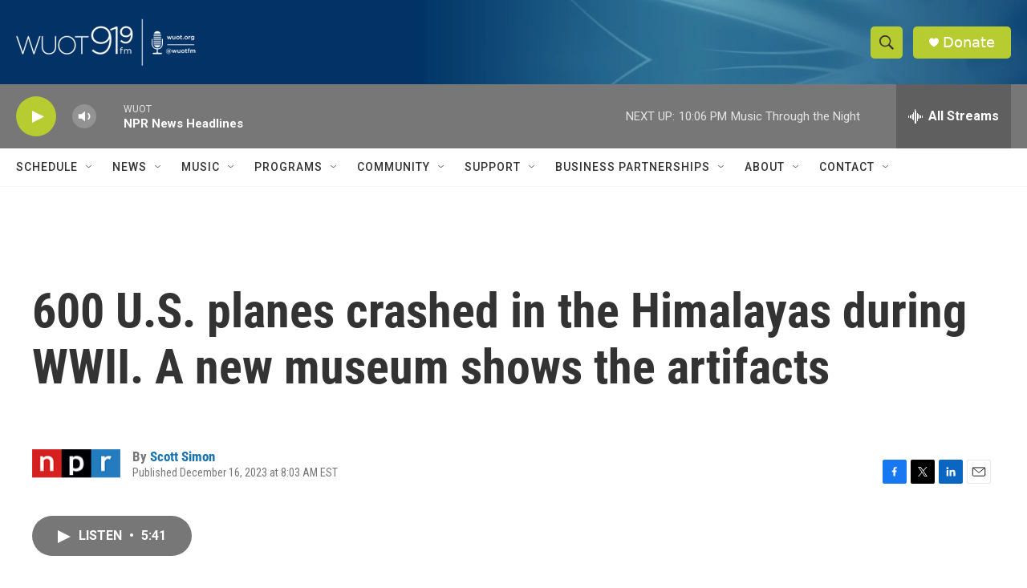

--- FILE ---
content_type: text/html; charset=utf-8
request_url: https://www.google.com/recaptcha/api2/aframe
body_size: 269
content:
<!DOCTYPE HTML><html><head><meta http-equiv="content-type" content="text/html; charset=UTF-8"></head><body><script nonce="gKmlAqgYMg5qWwpXXXQp7A">/** Anti-fraud and anti-abuse applications only. See google.com/recaptcha */ try{var clients={'sodar':'https://pagead2.googlesyndication.com/pagead/sodar?'};window.addEventListener("message",function(a){try{if(a.source===window.parent){var b=JSON.parse(a.data);var c=clients[b['id']];if(c){var d=document.createElement('img');d.src=c+b['params']+'&rc='+(localStorage.getItem("rc::a")?sessionStorage.getItem("rc::b"):"");window.document.body.appendChild(d);sessionStorage.setItem("rc::e",parseInt(sessionStorage.getItem("rc::e")||0)+1);localStorage.setItem("rc::h",'1768705316322');}}}catch(b){}});window.parent.postMessage("_grecaptcha_ready", "*");}catch(b){}</script></body></html>